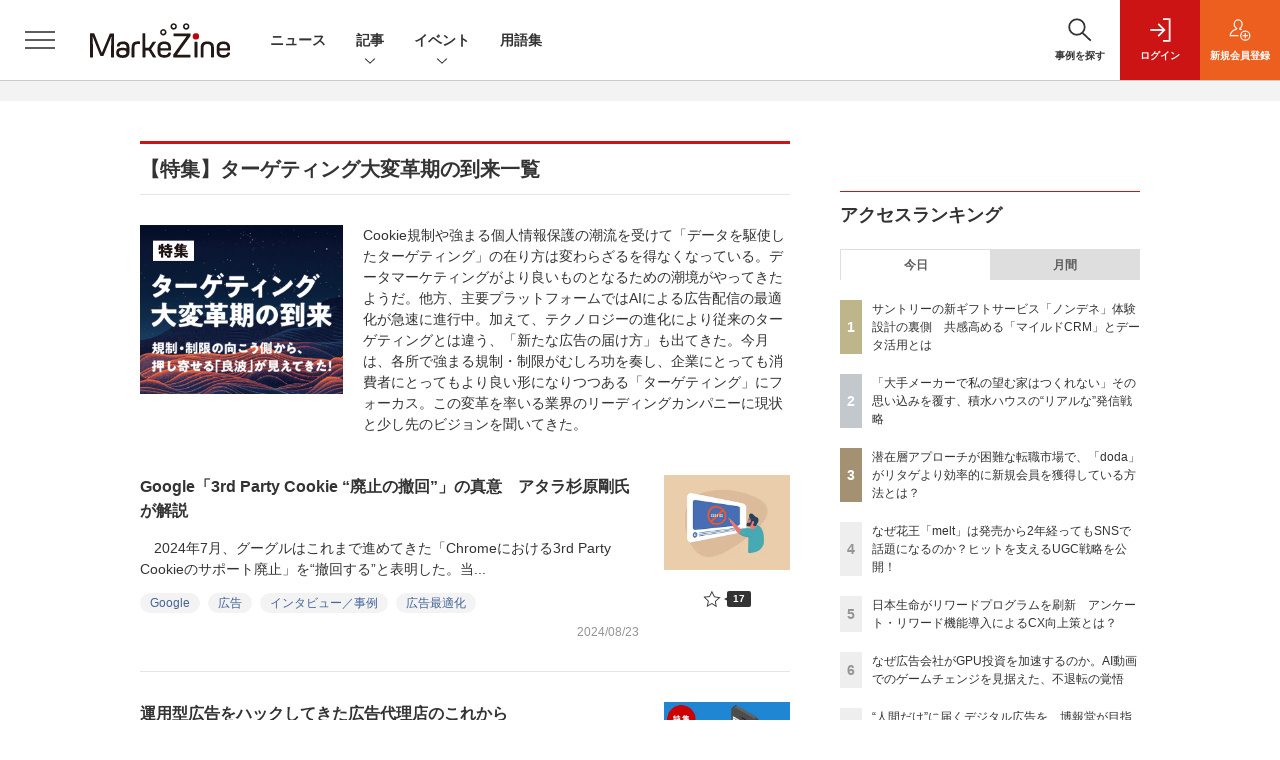

--- FILE ---
content_type: text/html; charset=utf-8
request_url: https://www.google.com/recaptcha/api2/aframe
body_size: 184
content:
<!DOCTYPE HTML><html><head><meta http-equiv="content-type" content="text/html; charset=UTF-8"></head><body><script nonce="OiFzV9FS-y9b_ZkZbsiUkA">/** Anti-fraud and anti-abuse applications only. See google.com/recaptcha */ try{var clients={'sodar':'https://pagead2.googlesyndication.com/pagead/sodar?'};window.addEventListener("message",function(a){try{if(a.source===window.parent){var b=JSON.parse(a.data);var c=clients[b['id']];if(c){var d=document.createElement('img');d.src=c+b['params']+'&rc='+(localStorage.getItem("rc::a")?sessionStorage.getItem("rc::b"):"");window.document.body.appendChild(d);sessionStorage.setItem("rc::e",parseInt(sessionStorage.getItem("rc::e")||0)+1);localStorage.setItem("rc::h",'1768798030163');}}}catch(b){}});window.parent.postMessage("_grecaptcha_ready", "*");}catch(b){}</script></body></html>

--- FILE ---
content_type: text/javascript;charset=utf-8
request_url: https://p1cluster.cxense.com/p1.js
body_size: 101
content:
cX.library.onP1('31ceittj6axeu2amzthdq9okv7');


--- FILE ---
content_type: text/javascript;charset=utf-8
request_url: https://id.cxense.com/public/user/id?json=%7B%22identities%22%3A%5B%7B%22type%22%3A%22ckp%22%2C%22id%22%3A%22mkkooam045z98r9i%22%7D%2C%7B%22type%22%3A%22lst%22%2C%22id%22%3A%2231ceittj6axeu2amzthdq9okv7%22%7D%2C%7B%22type%22%3A%22cst%22%2C%22id%22%3A%2231ceittj6axeu2amzthdq9okv7%22%7D%5D%7D&callback=cXJsonpCB8
body_size: 206
content:
/**/
cXJsonpCB8({"httpStatus":200,"response":{"userId":"cx:fshxt45d4hhq2sebuk2f5vyar:1xp84zdm09295","newUser":false}})

--- FILE ---
content_type: text/javascript;charset=utf-8
request_url: https://api.cxense.com/public/widget/data?json=%7B%22context%22%3A%7B%22referrer%22%3A%22%22%2C%22categories%22%3A%7B%22testgroup%22%3A%2211%22%7D%2C%22parameters%22%3A%5B%7B%22key%22%3A%22userState%22%2C%22value%22%3A%22anon%22%7D%2C%7B%22key%22%3A%22testGroup%22%2C%22value%22%3A%2211%22%7D%2C%7B%22key%22%3A%22loadDelay%22%2C%22value%22%3A%223.7%22%7D%2C%7B%22key%22%3A%22testgroup%22%2C%22value%22%3A%2211%22%7D%5D%2C%22autoRefresh%22%3Afalse%2C%22url%22%3A%22https%3A%2F%2Fmarkezine.jp%2Farticle%2Fcorner%2F1074%22%2C%22browserTimezone%22%3A%220%22%7D%2C%22widgetId%22%3A%226b27504a68afffa167fb2cccc8cebedf6ea5cf37%22%2C%22user%22%3A%7B%22ids%22%3A%7B%22usi%22%3A%22mkkooam045z98r9i%22%7D%7D%2C%22prnd%22%3A%22mkkooam0kepskn13%22%7D&media=javascript&sid=1141836886119288443&widgetId=6b27504a68afffa167fb2cccc8cebedf6ea5cf37&resizeToContentSize=true&useSecureUrls=true&usi=mkkooam045z98r9i&rnd=1199046349&prnd=mkkooam0kepskn13&tzo=0&callback=cXJsonpCB2
body_size: 8085
content:
/**/
cXJsonpCB2({"httpStatus":200,"response":{"items":[{"dominantimagedimensions":"1200x630","recs-image":"http://markezine.jp/static/images/article/50292/50292_arena.png","description":"「Z世代向けの広告を作ったのに響かない」。そんな悩みを抱えるマーケターは少なくないでしょう。サイバーエージェント次世代生活研究所では、Z世代の学生研究員約30名が注目した広告を毎月収集し、インサイト分析を行っています。2025年の事例を総ざらいした結果、見えてきたのは「中途半端ではダメ」という明確な傾向でした。本記事では、Z世代のトレンド・気持ち・憧れに「思いっきり合わせた」広告事例から読み解いた13のインサイトを解説します。","collection":"Collection 1","dominantthumbnaildimensions":"300x158","sho-publish-d":"20260119","title":"2025年、Z世代に刺さった広告は「極端な2択」トレンド・気持ち・憧れを射抜く13インサイト【前編】","url":"https://markezine.jp/article/detail/50292","dominantimage":"https://markezine.jp/static/images/article/50292/50292_fb.png","recs-rawtitle":"2025年、Z世代に刺さった広告は「極端な2択」トレンド・気持ち・憧れを射抜く13インサイト【前編】 (1/4)：MarkeZine（マーケジン）","dominantthumbnail":"https://content-thumbnail.cxpublic.com/content/dominantthumbnail/d440025bc2ae6f525a1ed36d534698f590b86c3e.jpg?696d7746","campaign":"1","testId":"38","id":"d440025bc2ae6f525a1ed36d534698f590b86c3e","placement":"1000","click_url":"https://api.cxense.com/public/widget/click/[base64]"},{"dominantimagedimensions":"1200x630","recs-image":"http://markezine.jp/static/images/article/50261/50261_arena.png","description":"AIが世界を席巻して約3年。北米ではAI投資の増大により、大規模な人員削減が行われるなか、改めて問われているのが「人間はAIに使われるのか、それとも使いこなすのか」という点だ。そんな時代において、「Human-Centered AI」を掲げ、AIを単なる「効率化の道具」ではなく「共創パートナー」と位置づけ、その活用を推進しているのが博報堂DYグループだ。そんな同社が考えるAIとの共創の未来について、博報堂DYホールディングス 代表取締役社長の西山泰央氏が語った。","collection":"Collection 1","dominantthumbnaildimensions":"300x158","sho-publish-d":"20260119","title":"人の創造性を、拡張する。博報堂DYグループ「AI-POWERED CREATIVITY」の真価","url":"https://markezine.jp/article/detail/50261","dominantimage":"https://markezine.jp/static/images/article/50261/50261_fb.png","recs-rawtitle":"人の創造性を、拡張する。博報堂ＤＹグループ「AI-POWERED CREATIVITY」の真価 (1/3)：MarkeZine（マーケジン）","dominantthumbnail":"https://content-thumbnail.cxpublic.com/content/dominantthumbnail/d3b41ad86ef4e08dce8ade57bbbc8adeca1110e3.jpg?696d8248","campaign":"1","testId":"38","id":"d3b41ad86ef4e08dce8ade57bbbc8adeca1110e3","placement":"1000","click_url":"https://api.cxense.com/public/widget/click/[base64]"},{"dominantimagedimensions":"1200x630","recs-image":"http://markezine.jp/static/images/article/50283/50283_0_v2.png","description":"動画や音楽など、老若男女が日々利用するコンテンツプラットフォーム。生活者の趣味嗜好が多様化する中、一人ひとりのニーズに沿ったより良い体験を届けるべく進化を続けている。また、マーケティング観点でも、コンテンツ体験に溶け込みながら印象的にメッセージを届けられる場として注目される。本記事では、国内の主要コンテンツプラットフォームであるABEMA・Netflix・Spotifyより、2026年の展望となる年始コメントをもらった。2026年、各プラットフォームはどのように進化し、生活者や企業のマーケティング活動にどのような変革をもたらすのか。各社が掲げる最新の戦略と、具体的なアップデートの方向性を紹介する。","collection":"Collection 1","dominantthumbnaildimensions":"300x158","sho-publish-d":"20260119","title":"ABEMA・Netflix・Spotify──2026年、広告体験はどう変わる?各社が語る展望","url":"https://markezine.jp/article/detail/50283","dominantimage":"https://markezine.jp/static/images/article/50283/50283_fb_v2.png","recs-rawtitle":"ABEMA・Netflix・Spotify──2026年、広告体験はどう変わる？各社が語る展望 (1/3)：MarkeZine（マーケジン）","dominantthumbnail":"https://content-thumbnail.cxpublic.com/content/dominantthumbnail/5658df1413d28a10fc45248f5474f191e2afef0a.jpg?696d6d29","campaign":"1","testId":"38","id":"5658df1413d28a10fc45248f5474f191e2afef0a","placement":"1000","click_url":"https://api.cxense.com/public/widget/click/[base64]"},{"dominantimagedimensions":"1200x630","recs-image":"http://markezine.jp/static/images/article/50214/50214_arena.png","description":"2024年、花王ヘアケア事業変革の第一弾として発売された新ブランド「melt(メルト)」 は、発売後も継続的にSNSで話題化し、売上を伸ばしている。その裏にあるのは、PGC(Professional Generated Content)とUGC(User Generated Content)を両軸で最適化するコミュニケーション施策だ。本稿では、花王「melt」担当の篠原氏と、花王ヘアケア事業のUGC領域をブランド横断で一手に担うウィングリットの川上氏にインタビュー。meltのUGC戦略に焦点を当て、継続的な話題化を実現する具体的な施策や効果について深掘りする。","collection":"Collection 1","dominantthumbnaildimensions":"300x158","sho-publish-d":"20260114","title":"なぜ花王「melt」は発売から2年経ってもSNSで話題になるのか?ヒットを支えるUGC戦略を公開!","url":"https://markezine.jp/article/detail/50214","dominantimage":"https://markezine.jp/static/images/article/50214/50214_fb.png","recs-rawtitle":"なぜ花王「melt」は発売から2年経ってもSNSで話題になるのか？ヒットを支えるUGC戦略を公開！ (1/3)：MarkeZine（マーケジン）","dominantthumbnail":"https://content-thumbnail.cxpublic.com/content/dominantthumbnail/fe8a37322b2d17f7d6512f6fc54376b653730468.jpg?6967086d","campaign":"1","testId":"38","id":"fe8a37322b2d17f7d6512f6fc54376b653730468","placement":"1000","click_url":"https://api.cxense.com/public/widget/click/[base64]"},{"dominantimagedimensions":"1200x630","recs-image":"http://markezine.jp/static/images/article/50060/50060_arena.jpg","description":"多くのマーケターが抱える「リターゲティング広告の頭打ち」と「潜在層の新規顧客の獲得」という課題。そのような中、パーソルキャリアが手掛ける転職サービス「doda」はCriteoの「コマース・オーディエンス」をはじめとしたソリューションを活用し、従来のリターゲティングに匹敵する効果を新規会員獲得で実現したという。いかにして新規会員獲得を大きく伸ばしているのか、その成功事例に迫る。","collection":"Collection 1","dominantthumbnaildimensions":"300x158","sho-publish-d":"20260115","title":"潜在層アプローチが困難な転職市場で、「doda」がリタゲより効率的に新規会員を獲得している方法とは?","url":"https://markezine.jp/article/detail/50060","dominantimage":"https://markezine.jp/static/images/article/50060/50060_fb.jpg","recs-rawtitle":"潜在層アプローチが困難な転職市場で、「doda」がリタゲより効率的に新規会員を獲得している方法とは？ (1/3)：MarkeZine（マーケジン）","dominantthumbnail":"https://content-thumbnail.cxpublic.com/content/dominantthumbnail/19060f6b4562b38d62f20a5bed19a35d3236574b.jpg?69685140","campaign":"1","testId":"38","id":"19060f6b4562b38d62f20a5bed19a35d3236574b","placement":"1000","click_url":"https://api.cxense.com/public/widget/click/[base64]"},{"dominantimagedimensions":"1200x630","recs-image":"http://markezine.jp/static/images/article/50254/50254_arena_v2.png","description":"2025年夏に登場したMetaの「最適化スコア」。アカウントのパフォーマンス状況をAIがスコア化し、具体的な改善提案も行う同機能を、すでに使いこなせているだろうか?「AIは自社の細かなビジネス事情までは汲み取れない」と食わず嫌いのまま放置してしまうのは、大きな機会損失になりかねない。Meta Agency First Awards 2025にてPlanner of the Yearを受賞し、売上拡大を続けるSide Kicksは、本機能を徹底活用して運用の「守り」を自動化。創出したリソースを、クリエイティブの強化やインクリメンタルアトリビューション(純増効果の検証)など「攻めの検証」へ投資し、成果を最大化させている。なぜ今、スコア活用が重要なのか。Meta日本法人FacebookJapan伊東氏とSide Kicks上原氏が、実績数値を交えてAI時代の新たな運用戦略を紐解く。","collection":"Collection 1","dominantthumbnaildimensions":"300x158","sho-publish-d":"20260119","title":"「最適化スコア」の食わず嫌いは損失。Meta広告の“AI最適解”と「攻め」の運用論","url":"https://markezine.jp/article/detail/50254","dominantimage":"https://markezine.jp/static/images/article/50254/50254_fb_v2.png","recs-rawtitle":"「最適化スコア」の食わず嫌いは損失。Meta広告の“AI最適解”と「攻め」の運用論 (1/3)：MarkeZine（マーケジン）","dominantthumbnail":"https://content-thumbnail.cxpublic.com/content/dominantthumbnail/beb2fa36e4e420a0b31f94eb21405ea6f38a3449.jpg?696d937d","campaign":"1","testId":"38","id":"beb2fa36e4e420a0b31f94eb21405ea6f38a3449","placement":"1000","click_url":"https://api.cxense.com/public/widget/click/[base64]"}],"template":"            <div class=\"c-stacknav_details\">\n              <ul class=\"l-megamenu_medialist row row-cols-sm-2 g-3\">\n<!--%\nvar dummy = \"\";\nvar items = data.response.items.slice(0, 3);\nfor (var i = 0; i < items.length; i++) {\n    var item = items[i];\n    var title = item['recs-rawtitle'].replace(\"：MarkeZine（マーケジン）\",\"\");\n    title = title.replace(/\\([0-9]+\\/[0-9]+\\)$/i,\"\");        \n    var publish_date = item['sho-publish-d'];\n    var recs_image = item['recs-image'].replace(/^http:\\/\\//i, 'https://');\n    recs_image = recs_image.replace(/^https:\\/\\/markezine.jp/, 'https://mz-cdn.shoeisha.jp');\n%-->                    \n                <li>\n                  <div class=\"l-megamenu_media\">\n                    <figure class=\"l-megamenu_media_img\"><img tmp:src=\"{{recs_image}}\" alt=\"\" width=\"200\" height=\"150\"></figure>\n                    <div class=\"l-megamenu_media_content\">\n                      <p class=\"l-megamenu_media_heading\"><a tmp:id=\"{{cX.clickTracker(item.click_url)}}\" tmp:href=\"{{item.url}}\" tmp:target=\"_top\">{{title}}</a></p>\n                    </div>\n                  </div>\n                </li>\n<!--%\n}\n%-->                   \n              </ul>\n            </div>\n","style":"","prnd":"mkkooam0kepskn13"}})

--- FILE ---
content_type: text/javascript;charset=utf-8
request_url: https://api.cxense.com/public/widget/data?json=%7B%22context%22%3A%7B%22referrer%22%3A%22%22%2C%22categories%22%3A%7B%22testgroup%22%3A%2211%22%7D%2C%22parameters%22%3A%5B%7B%22key%22%3A%22userState%22%2C%22value%22%3A%22anon%22%7D%2C%7B%22key%22%3A%22testGroup%22%2C%22value%22%3A%2211%22%7D%2C%7B%22key%22%3A%22loadDelay%22%2C%22value%22%3A%223.7%22%7D%2C%7B%22key%22%3A%22testgroup%22%2C%22value%22%3A%2211%22%7D%5D%2C%22autoRefresh%22%3Afalse%2C%22url%22%3A%22https%3A%2F%2Fmarkezine.jp%2Farticle%2Fcorner%2F1074%22%2C%22browserTimezone%22%3A%220%22%7D%2C%22widgetId%22%3A%2290c97616db054514150bb5144cb8f9254a9f5715%22%2C%22user%22%3A%7B%22ids%22%3A%7B%22usi%22%3A%22mkkooam045z98r9i%22%7D%7D%2C%22prnd%22%3A%22mkkooam0kepskn13%22%7D&media=javascript&sid=1141836886119288443&widgetId=90c97616db054514150bb5144cb8f9254a9f5715&resizeToContentSize=true&useSecureUrls=true&usi=mkkooam045z98r9i&rnd=397504833&prnd=mkkooam0kepskn13&tzo=0&callback=cXJsonpCB12
body_size: 167
content:
/**/
cXJsonpCB12({"httpStatus":400,"response":{"error":"Invalid request: Widget not found or disabled."}})

--- FILE ---
content_type: text/javascript;charset=utf-8
request_url: https://api.cxense.com/public/widget/data?json=%7B%22context%22%3A%7B%22referrer%22%3A%22%22%2C%22categories%22%3A%7B%22testgroup%22%3A%2211%22%7D%2C%22parameters%22%3A%5B%7B%22key%22%3A%22userState%22%2C%22value%22%3A%22anon%22%7D%2C%7B%22key%22%3A%22testGroup%22%2C%22value%22%3A%2211%22%7D%2C%7B%22key%22%3A%22loadDelay%22%2C%22value%22%3A%223.7%22%7D%2C%7B%22key%22%3A%22testgroup%22%2C%22value%22%3A%2211%22%7D%5D%2C%22autoRefresh%22%3Afalse%2C%22url%22%3A%22https%3A%2F%2Fmarkezine.jp%2Farticle%2Fcorner%2F1074%22%2C%22browserTimezone%22%3A%220%22%7D%2C%22widgetId%22%3A%22d3160c1b48e301d14042bdcccba05e313fee4002%22%2C%22user%22%3A%7B%22ids%22%3A%7B%22usi%22%3A%22mkkooam045z98r9i%22%7D%7D%2C%22prnd%22%3A%22mkkooam0kepskn13%22%7D&media=javascript&sid=1141836886119288443&widgetId=d3160c1b48e301d14042bdcccba05e313fee4002&resizeToContentSize=true&useSecureUrls=true&usi=mkkooam045z98r9i&rnd=1914093748&prnd=mkkooam0kepskn13&tzo=0&callback=cXJsonpCB3
body_size: 12482
content:
/**/
cXJsonpCB3({"httpStatus":200,"response":{"items":[{"dominantimagedimensions":"1200x630","recs-image":"http://markezine.jp/static/images/article/50261/50261_arena.png","description":"AIが世界を席巻して約3年。北米ではAI投資の増大により、大規模な人員削減が行われるなか、改めて問われているのが「人間はAIに使われるのか、それとも使いこなすのか」という点だ。そんな時代において、「Human-Centered AI」を掲げ、AIを単なる「効率化の道具」ではなく「共創パートナー」と位置づけ、その活用を推進しているのが博報堂DYグループだ。そんな同社が考えるAIとの共創の未来について、博報堂DYホールディングス 代表取締役社長の西山泰央氏が語った。","collection":"Collection 1","dominantthumbnaildimensions":"300x158","sho-publish-d":"20260119","title":"人の創造性を、拡張する。博報堂DYグループ「AI-POWERED CREATIVITY」の真価","url":"https://markezine.jp/article/detail/50261","dominantimage":"https://markezine.jp/static/images/article/50261/50261_fb.png","recs-rawtitle":"人の創造性を、拡張する。博報堂ＤＹグループ「AI-POWERED CREATIVITY」の真価 (1/3)：MarkeZine（マーケジン）","dominantthumbnail":"https://content-thumbnail.cxpublic.com/content/dominantthumbnail/d3b41ad86ef4e08dce8ade57bbbc8adeca1110e3.jpg?696d8248","campaign":"1","testId":"37","id":"d3b41ad86ef4e08dce8ade57bbbc8adeca1110e3","placement":"6","click_url":"https://api.cxense.com/public/widget/click/[base64]"},{"dominantimagedimensions":"1200x630","recs-image":"http://markezine.jp/static/images/article/50214/50214_arena.png","description":"2024年、花王ヘアケア事業変革の第一弾として発売された新ブランド「melt(メルト)」 は、発売後も継続的にSNSで話題化し、売上を伸ばしている。その裏にあるのは、PGC(Professional Generated Content)とUGC(User Generated Content)を両軸で最適化するコミュニケーション施策だ。本稿では、花王「melt」担当の篠原氏と、花王ヘアケア事業のUGC領域をブランド横断で一手に担うウィングリットの川上氏にインタビュー。meltのUGC戦略に焦点を当て、継続的な話題化を実現する具体的な施策や効果について深掘りする。","collection":"Collection 1","dominantthumbnaildimensions":"300x158","sho-publish-d":"20260114","title":"なぜ花王「melt」は発売から2年経ってもSNSで話題になるのか?ヒットを支えるUGC戦略を公開!","url":"https://markezine.jp/article/detail/50214","dominantimage":"https://markezine.jp/static/images/article/50214/50214_fb.png","recs-rawtitle":"なぜ花王「melt」は発売から2年経ってもSNSで話題になるのか？ヒットを支えるUGC戦略を公開！ (1/3)：MarkeZine（マーケジン）","dominantthumbnail":"https://content-thumbnail.cxpublic.com/content/dominantthumbnail/fe8a37322b2d17f7d6512f6fc54376b653730468.jpg?6967086d","campaign":"1","testId":"37","id":"fe8a37322b2d17f7d6512f6fc54376b653730468","placement":"6","click_url":"https://api.cxense.com/public/widget/click/[base64]"},{"dominantimagedimensions":"1200x630","recs-image":"http://markezine.jp/static/images/article/50060/50060_arena.jpg","description":"多くのマーケターが抱える「リターゲティング広告の頭打ち」と「潜在層の新規顧客の獲得」という課題。そのような中、パーソルキャリアが手掛ける転職サービス「doda」はCriteoの「コマース・オーディエンス」をはじめとしたソリューションを活用し、従来のリターゲティングに匹敵する効果を新規会員獲得で実現したという。いかにして新規会員獲得を大きく伸ばしているのか、その成功事例に迫る。","collection":"Collection 1","dominantthumbnaildimensions":"300x158","sho-publish-d":"20260115","title":"潜在層アプローチが困難な転職市場で、「doda」がリタゲより効率的に新規会員を獲得している方法とは?","url":"https://markezine.jp/article/detail/50060","dominantimage":"https://markezine.jp/static/images/article/50060/50060_fb.jpg","recs-rawtitle":"潜在層アプローチが困難な転職市場で、「doda」がリタゲより効率的に新規会員を獲得している方法とは？ (1/3)：MarkeZine（マーケジン）","dominantthumbnail":"https://content-thumbnail.cxpublic.com/content/dominantthumbnail/19060f6b4562b38d62f20a5bed19a35d3236574b.jpg?69685140","campaign":"1","testId":"37","id":"19060f6b4562b38d62f20a5bed19a35d3236574b","placement":"6","click_url":"https://api.cxense.com/public/widget/click/[base64]"},{"dominantimagedimensions":"1200x630","recs-image":"http://markezine.jp/static/images/article/50200/50200_arena.jpg","description":"AIによる広告システムの自動化が進む今、広告運用における成功の鍵は「クリエイティブの多様性」にあるとMetaは提唱している。しかし、制作リソースやコストが壁となり、PDCAを回しきれない広告主が多いのが現実だ。この課題に対して、2025年11月設立のサイバーグリップは「制作費ゼロ・リスクゼロ」の成果報酬型サービスを提供することで解決するという。既にコンバージョン数128%改善など、成果を出している革新的な仕組みについて、サイバーグリップの松橋氏とMetaの山中氏にうかがった。","collection":"Collection 1","dominantthumbnaildimensions":"300x158","sho-publish-d":"20260109","title":"Meta提唱「クリエイティブは新たなターゲティング手法」制作費ゼロ・成果報酬で実現する多様化の仕組み","url":"https://markezine.jp/article/detail/50200","dominantimage":"https://markezine.jp/static/images/article/50200/50200_fb_3.jpg","recs-rawtitle":"Meta提唱「クリエイティブは新たなターゲティング手法」制作費ゼロ・成果報酬で実現する多様化の仕組み (1/3)：MarkeZine（マーケジン）","dominantthumbnail":"https://content-thumbnail.cxpublic.com/content/dominantthumbnail/f85ba9109df8f086252e205d31b5e601529a25e7.jpg?69607ddb","campaign":"1","testId":"37","id":"f85ba9109df8f086252e205d31b5e601529a25e7","placement":"6","click_url":"https://api.cxense.com/public/widget/click/[base64]"},{"dominantimagedimensions":"1200x630","recs-image":"http://markezine.jp/static/images/article/50172/50172_arena.jpg","description":"デジタルマーケティングで目標の成果が出ないとき、その施策は単発で終わらせるしかないのだろうか。PR発想のデジタルマーケティングでブランドの成長を支援するマテリアルデジタル 取締役の川端康介氏が、2025年11月に開催された「MarkeZine Day 2025 Retail」に登壇。単発的な施策を積み重ねる“焼畑式マーケティング”から脱却し、持続的な成果につなげるミドルファネル戦略について語った。態度変容を実現する中長期的なマーケティングを設計する方法とその効果に迫る。","collection":"Collection 1","dominantthumbnaildimensions":"300x158","sho-publish-d":"20260113","title":"ミドルファネルへの注力で投資対効果を最大化!ナレッジが蓄積されない単発施策の繰り返しから脱却せよ","url":"https://markezine.jp/article/detail/50172","dominantimage":"https://markezine.jp/static/images/article/50172/50172_FB.jpg","recs-rawtitle":"ミドルファネルへの注力で投資対効果を最大化！ナレッジが蓄積されない単発施策の繰り返しから脱却せよ (1/3)：MarkeZine（マーケジン）","dominantthumbnail":"https://content-thumbnail.cxpublic.com/content/dominantthumbnail/b8cc8d64e585047902459d64d79b79abfb0480a5.jpg?6965996b","campaign":"1","testId":"37","id":"b8cc8d64e585047902459d64d79b79abfb0480a5","placement":"6","click_url":"https://api.cxense.com/public/widget/click/[base64]"},{"dominantimagedimensions":"1200x630","recs-image":"http://markezine.jp/static/images/article/49900/49900_arena.jpg","description":"2017年に「イオンお買物アプリ」をリリースしたイオンリテール。機能のアップデートやパーソナライゼーションの強化によって、1,400万人を超えるアプリ会員の買い物体験を向上し、顧客のロイヤルティを高めている。大規模な1to1コミュニケーションを支えているのは、カスタマーエンゲージメントプラットフォームの「Braze」だ。本稿ではイオンリテールのCRMをリードする田中香織氏と、同氏に伴走するBrazeの紺野氏を取材。AIとデータを活用した最新の事例についてうかがった。","collection":"Collection 1","dominantthumbnaildimensions":"300x158","sho-publish-d":"20251222","title":"イオンリテールはいかにして1,400万人のアプリ会員と1to1コミュニケーションを実現しているのか?","url":"https://markezine.jp/article/detail/49900","dominantimage":"https://markezine.jp/static/images/article/49900/49900_ogp.jpg","recs-rawtitle":"イオンリテールはいかにして1,400万人のアプリ会員と1to1コミュニケーションを実現しているのか？ (1/3)：MarkeZine（マーケジン）","dominantthumbnail":"https://content-thumbnail.cxpublic.com/content/dominantthumbnail/293dc41616fb2bd264c8206ddbbd86a7ece09424.jpg?6948a063","campaign":"1","testId":"37","id":"293dc41616fb2bd264c8206ddbbd86a7ece09424","placement":"6","click_url":"https://api.cxense.com/public/widget/click/[base64]"},{"dominantimagedimensions":"1200x630","recs-image":"http://markezine.jp/static/images/article/50286/id285_arena2.jpg","description":"2025年、動画広告は「撮影」から「生成」へシフトした――。Hakuhodo DY ONEは今、AIによるデジタル広告動画クリエイティブ制作の領域で、前例のない規模の投資を行っている。その中心にあるのは、意外にもGPUへの投資と、制作プロセスの「ノード化」だ。なぜ広告会社がハードウェアに投資するのか? マーケティング支援サービス「ONE-AIGENT(ワン・エージェント)」を軸にAI活用の最前線を追う本連載、今回はHakuhodo DY ONEがとらえる生成AIがけん引する動画クリエイティブの最前線と、その裏側にある同社のカメラのないスタジオ構想について、同社常務執行役員 柴山大氏に聞いた。","collection":"Collection 1","dominantthumbnaildimensions":"300x158","sho-publish-d":"20260115","title":"なぜ広告会社がGPU投資を加速するのか。AI動画でのゲームチェンジを見据えた、不退転の覚悟","url":"https://markezine.jp/article/detail/50286","dominantimage":"https://markezine.jp/static/images/article/50286/id285_ogp2.jpg","recs-rawtitle":"なぜ広告会社がGPU投資を加速するのか。AI動画でのゲームチェンジを見据えた、不退転の覚悟 (1/3)：MarkeZine（マーケジン）","dominantthumbnail":"https://content-thumbnail.cxpublic.com/content/dominantthumbnail/1be5f1e7b0753e6165de06aea37f5908b86c8fb9.jpg?69684a68","campaign":"1","testId":"37","id":"1be5f1e7b0753e6165de06aea37f5908b86c8fb9","placement":"6","click_url":"https://api.cxense.com/public/widget/click/[base64]"},{"dominantimagedimensions":"1200x630","recs-image":"http://markezine.jp/static/images/article/50254/50254_arena_v2.png","description":"2025年夏に登場したMetaの「最適化スコア」。アカウントのパフォーマンス状況をAIがスコア化し、具体的な改善提案も行う同機能を、すでに使いこなせているだろうか?「AIは自社の細かなビジネス事情までは汲み取れない」と食わず嫌いのまま放置してしまうのは、大きな機会損失になりかねない。Meta Agency First Awards 2025にてPlanner of the Yearを受賞し、売上拡大を続けるSide Kicksは、本機能を徹底活用して運用の「守り」を自動化。創出したリソースを、クリエイティブの強化やインクリメンタルアトリビューション(純増効果の検証)など「攻めの検証」へ投資し、成果を最大化させている。なぜ今、スコア活用が重要なのか。Meta日本法人FacebookJapan伊東氏とSide Kicks上原氏が、実績数値を交えてAI時代の新たな運用戦略を紐解く。","collection":"Collection 1","dominantthumbnaildimensions":"300x158","sho-publish-d":"20260119","title":"「最適化スコア」の食わず嫌いは損失。Meta広告の“AI最適解”と「攻め」の運用論","url":"https://markezine.jp/article/detail/50254","dominantimage":"https://markezine.jp/static/images/article/50254/50254_fb_v2.png","recs-rawtitle":"「最適化スコア」の食わず嫌いは損失。Meta広告の“AI最適解”と「攻め」の運用論 (1/3)：MarkeZine（マーケジン）","dominantthumbnail":"https://content-thumbnail.cxpublic.com/content/dominantthumbnail/beb2fa36e4e420a0b31f94eb21405ea6f38a3449.jpg?696d937d","campaign":"1","testId":"37","id":"beb2fa36e4e420a0b31f94eb21405ea6f38a3449","placement":"6","click_url":"https://api.cxense.com/public/widget/click/[base64]"},{"dominantimagedimensions":"1200x630","recs-image":"http://markezine.jp/static/images/article/50171/50171_arena.jpg","description":"ECサイトやアプリの中だけでなく、リアル空間を含めてユーザーに“行動”してもらうことで、販売促進やブランド浸透を目指す企業は多いだろう。その課題解決に役立つのが、LINEヤフーが提供する、LINEのプラットフォームを活用したサービスだ。2025年11月11日開催の「MarkeZine Day 2025 Retail」では、LINEヤフーの江田達哉氏が登壇。同社が注力する「LINEミニアプリ」とAI活用の施策を中心に、顧客体験の向上につながるマーケティングの最新動向と成功事例について解説した。","collection":"Collection 1","dominantthumbnaildimensions":"300x158","sho-publish-d":"20260116","title":"AIで効率化・差別化へ 「行動を促す」マーケティングを実現するLINEミニアプリ最新動向","url":"https://markezine.jp/article/detail/50171","dominantimage":"https://markezine.jp/static/images/article/50171/50171_FB.jpg","recs-rawtitle":"AIで効率化・差別化へ　「行動を促す」マーケティングを実現するLINEミニアプリ最新動向 (1/3)：MarkeZine（マーケジン）","dominantthumbnail":"https://content-thumbnail.cxpublic.com/content/dominantthumbnail/bd3c8fa6226b8cc6fbd8810af06a93d6268fbf4b.jpg?69699cef","campaign":"1","testId":"37","id":"bd3c8fa6226b8cc6fbd8810af06a93d6268fbf4b","placement":"6","click_url":"https://api.cxense.com/public/widget/click/[base64]"},{"dominantimagedimensions":"1200x630","recs-image":"http://markezine.jp/static/images/article/50019/50019_arena.jpg","description":"企業のDX推進において、会員基盤から得られるデータをどう活用し、顧客とのエンゲージメントを高めるかは重要な課題だ。対面でのコミュニケーションが中心だった保険業界にも、等しくその波は押し寄せている。日本生命保険相互会社は2025年4月、従来の契約者向けサービスを大きく刷新し、即時性の高いデジタルギフトを用いたリワードプログラムを導入した。その背景には、デジタル化による継続的な接点の創出と、データ活用による顧客理解の深化への期待が込められている。今回の開発で活用されたソリューション「giftee Reward Suite(ギフティ リワード スイート)」を提供する株式会社ギフティも交え、リワードプログラムを成功に導くための設計思想とDX戦略を聞いた。","collection":"Collection 1","dominantthumbnaildimensions":"300x158","sho-publish-d":"20260114","title":"日本生命がリワードプログラムを刷新 アンケート・リワード機能導入によるCX向上策とは?","url":"https://markezine.jp/article/detail/50019","dominantimage":"https://markezine.jp/static/images/article/50019/50019_fb.jpg","recs-rawtitle":"日本生命がリワードプログラムを刷新　アンケート・リワード機能導入によるCX向上策とは？ (1/3)：MarkeZine（マーケジン）","dominantthumbnail":"https://content-thumbnail.cxpublic.com/content/dominantthumbnail/4412ba2f881e84834bd6c2c1101d0599094cc40f.jpg?6966eaca","campaign":"1","testId":"37","id":"4412ba2f881e84834bd6c2c1101d0599094cc40f","placement":"6","click_url":"https://api.cxense.com/public/widget/click/[base64]"}],"template":"              <section class=\"c-primarysection\">\n                <div class=\"c-primarysection_header\">\n                  <h2 class=\"c-primarysection_heading\">Spotlight</h2>\n                  <p class=\"c-secondarysection_heading_small\">AD</p>\n                </div>\n<div class=\"c-primarysection_body\">\n                  <div class=\"c-pickupindex\">\n                    <ul class=\"c-pickupindex_list\">\n<!--%\nvar dummy = \"\";\nvar items = data.response.items.slice(0, 3);\nfor (var i = 0; i < items.length; i++) {\n    var item = items[i];\n    var title = item['recs-rawtitle'].replace(\"：MarkeZine（マーケジン）\",\"\");\n    title = title.replace(\"：ProductZine（プロダクトジン）\",\"\");\n    title = title.replace(/\\([0-9]+\\/[0-9]+\\)$/i,\"\");        \n    var publish_date = item['sho-publish-d'];\n    var recs_image = item['recs-image'].replace(/^http:\\/\\//i, 'https://');\n    recs_image = recs_image.replace(/^https:\\/\\/markezine.jp/, 'https://mz-cdn.shoeisha.jp');\n%-->                    \n\n                      <li class=\"c-pickupindex_listitem\">\n                        <div class=\"c-pickupindex_item\">\n                          <div class=\"c-pickupindex_item_img\"><img tmp:src=\"{{recs_image}}\" alt=\"\" width=\"200\" height=\"150\"></div>\n                          <div class=\"c-pickupindex_item_content\">\n                            <p class=\"c-pickupindex_item_heading\"><a tmp:id=\"{{cX.clickTracker(item.click_url)}}\" tmp:href=\"{{item.url}}\" tmp:target=\"_top\">{{title}}</a></p>\n                          </div>\n                        </div>\n                      </li>\n<!--%\n}\n%-->                      \n\n                    </ul>\n                  </div>\n                </div>\n\n</section>","style":"","prnd":"mkkooam0kepskn13"}})

--- FILE ---
content_type: text/javascript;charset=utf-8
request_url: https://api.cxense.com/public/widget/data?json=%7B%22context%22%3A%7B%22referrer%22%3A%22%22%2C%22categories%22%3A%7B%22testgroup%22%3A%2211%22%7D%2C%22parameters%22%3A%5B%7B%22key%22%3A%22userState%22%2C%22value%22%3A%22anon%22%7D%2C%7B%22key%22%3A%22testGroup%22%2C%22value%22%3A%2211%22%7D%2C%7B%22key%22%3A%22loadDelay%22%2C%22value%22%3A%223.7%22%7D%2C%7B%22key%22%3A%22testgroup%22%2C%22value%22%3A%2211%22%7D%5D%2C%22autoRefresh%22%3Afalse%2C%22url%22%3A%22https%3A%2F%2Fmarkezine.jp%2Farticle%2Fcorner%2F1074%22%2C%22browserTimezone%22%3A%220%22%7D%2C%22widgetId%22%3A%22b6cba9b65e1785f4a467aed0f462edd6202bea8b%22%2C%22user%22%3A%7B%22ids%22%3A%7B%22usi%22%3A%22mkkooam045z98r9i%22%7D%7D%2C%22prnd%22%3A%22mkkooam0kepskn13%22%7D&media=javascript&sid=1141836886119288443&widgetId=b6cba9b65e1785f4a467aed0f462edd6202bea8b&resizeToContentSize=true&useSecureUrls=true&usi=mkkooam045z98r9i&rnd=332200088&prnd=mkkooam0kepskn13&tzo=0&callback=cXJsonpCB4
body_size: 10012
content:
/**/
cXJsonpCB4({"httpStatus":200,"response":{"items":[{"dominantimagedimensions":"1200x630","recs-image":"http://markezine.jp/static/images/article/50205/50205_arena.png","description":"2026年、新年一発目は恒例のあの人物による「広告マーケティング業界予測」をお届け。7つのキーワードから、広告マーケティング業界の動向、今年取り組むべきテーマを探る。","collection":"MarkeZine","dominantthumbnaildimensions":"300x158","sho-publish-d":"20260105","title":"【業界人間ベム】2026年・広告マーケティング業界7つの予測","url":"https://markezine.jp/article/detail/50205","sho-corner":"【新年特集】2025→2026 キーパーソンによる予測と展望","dominantimage":"https://markezine.jp/static/images/article/50205/50205_fb.png","recs-rawtitle":"【業界人間ベム】2026年・広告マーケティング業界7つの予測 (1/4)：MarkeZine（マーケジン）","dominantthumbnail":"https://content-thumbnail.cxpublic.com/content/dominantthumbnail/fe7c479c00e21b6f8384ccbef6138951a695409e.jpg?695af2b9","campaign":"undefined","testId":"29","id":"fe7c479c00e21b6f8384ccbef6138951a695409e","placement":"6","click_url":"https://api.cxense.com/public/widget/click/[base64]"},{"dominantimagedimensions":"1200x630","recs-image":"http://markezine.jp/static/images/article/50230/50230_arena_2.jpg","description":"AIの進歩が止まることを知らなかった2025年。広告業界に次々と新たな変化をもたらすAI技術の波に対して、広告主や代理店はどのような点を重視し、2026年への戦略を立てていけばよいのか。アタラの杉原剛氏に2025年の広告業界における注目すべき傾向とそこから見える2026年の予測をうかがった。","collection":"MarkeZine","dominantthumbnaildimensions":"300x158","sho-publish-d":"20260109","title":"【広告業界予測 2026年】いよいよ「ジャンプ」の年へ!AIエージェントと拓く新時代の可能性","url":"https://markezine.jp/article/detail/50230","sho-corner":"【新年特集】2025→2026 キーパーソンによる予測と展望","dominantimage":"https://markezine.jp/static/images/article/50230/50230_fb_2.jpg","recs-rawtitle":"【広告業界予測 2026年】いよいよ「ジャンプ」の年へ！AIエージェントと拓く新時代の可能性 (1/3)：MarkeZine（マーケジン）","dominantthumbnail":"https://content-thumbnail.cxpublic.com/content/dominantthumbnail/bb0f635465022aad1fd5dd097d967aeffaced9c0.jpg?6960389a","campaign":"undefined","testId":"29","id":"bb0f635465022aad1fd5dd097d967aeffaced9c0","placement":"6","click_url":"https://api.cxense.com/public/widget/click/[base64]"},{"dominantimagedimensions":"1200x630","recs-image":"http://markezine.jp/static/images/article/50250/50250_arena.jpg","description":"ブランドの“最大の魅力”をどのように伝えるか。自社の価値を見いだし、それを最適な形で多くの人に届けることは容易ではないだろう。積水ハウスは自社の家づくりの価値を伝えるために「北欧、暮らしの道具店」を運営するクラシコムと共に積水ハウスで家を建てた人のストーリーを動画広告として展開。直近では同メディアの店長、佐藤友子氏の家づくりに密着した動画コンテンツが反響を呼んだ。この施策の狙いについて、積水ハウスの足立紀生氏と酒井恵美子氏、クラシコムの高山達哉氏に話を聞いた。","collection":"MarkeZine","dominantthumbnaildimensions":"300x158","sho-publish-d":"20260115","title":"「大手メーカーで私の望む家はつくれない」その思い込みを覆す、積水ハウスの“リアルな”発信戦略","url":"https://markezine.jp/article/detail/50250","sho-corner":"業界キーパーソンと探る 注目キーワード大研究","dominantimage":"https://markezine.jp/static/images/article/50250/50250_fb.jpg","recs-rawtitle":"「大手メーカーで私の望む家はつくれない」その思い込みを覆す、積水ハウスの“リアルな”発信戦略 (1/3)：MarkeZine（マーケジン）","dominantthumbnail":"https://content-thumbnail.cxpublic.com/content/dominantthumbnail/58689066371bd4c7d4cbd324a3138904c584145b.jpg?69682fa0","campaign":"undefined","testId":"29","id":"58689066371bd4c7d4cbd324a3138904c584145b","placement":"6","click_url":"https://api.cxense.com/public/widget/click/[base64]"},{"dominantimagedimensions":"1200x630","recs-image":"http://markezine.jp/static/images/article/44761/44761_arena.jpg","description":"AIの進化によって、インターネット上で人間とロボットの判別が難しくなり、広告業界では巧妙な手口のアドフラウドが深刻な問題になっている。そんな中、博報堂は、サム・アルトマン氏とアレックス・ブラニア氏が立ち上げた「Worldプロジェクト」に参画し、人間性を証明するテクノロジーである「World ID」を活用した広告システムの構築を目指している。今回はMicrosoft Advertisingの事業責任者を務める有園雄一氏が、博報堂で未来型広告プラットフォームの構築を推進する森田英佑氏と対談。広告業界の未来を左右する取り組みについて議論した。","collection":"MarkeZine","dominantthumbnaildimensions":"300x158","sho-publish-d":"20260116","title":"“人間だけ”に届くデジタル広告を 博報堂が目指す「未来型の広告システム」とは","url":"https://markezine.jp/article/detail/44761","sho-corner":"有園が訊く!","dominantimage":"https://markezine.jp/static/images/article/44761/44761_FB.jpg","recs-rawtitle":"“人間だけ”に届くデジタル広告を　博報堂が目指す「未来型の広告システム」とは (1/3)：MarkeZine（マーケジン）","dominantthumbnail":"https://content-thumbnail.cxpublic.com/content/dominantthumbnail/2882ddce74ba2d221b65e2d39be51741a1288e9c.jpg?6969719f","campaign":"undefined","testId":"29","id":"2882ddce74ba2d221b65e2d39be51741a1288e9c","placement":"6","click_url":"https://api.cxense.com/public/widget/click/[base64]"},{"dominantimagedimensions":"1200x630","recs-image":"http://markezine.jp/static/images/article/50292/50292_arena.png","description":"「Z世代向けの広告を作ったのに響かない」。そんな悩みを抱えるマーケターは少なくないでしょう。サイバーエージェント次世代生活研究所では、Z世代の学生研究員約30名が注目した広告を毎月収集し、インサイト分析を行っています。2025年の事例を総ざらいした結果、見えてきたのは「中途半端ではダメ」という明確な傾向でした。本記事では、Z世代のトレンド・気持ち・憧れに「思いっきり合わせた」広告事例から読み解いた13のインサイトを解説します。","collection":"MarkeZine","dominantthumbnaildimensions":"300x158","sho-publish-d":"20260119","title":"2025年、Z世代に刺さった広告は「極端な2択」トレンド・気持ち・憧れを射抜く13インサイト【前編】","url":"https://markezine.jp/article/detail/50292","sho-corner":"Z世代に”刺さる”広告の法則","dominantimage":"https://markezine.jp/static/images/article/50292/50292_fb.png","recs-rawtitle":"2025年、Z世代に刺さった広告は「極端な2択」トレンド・気持ち・憧れを射抜く13インサイト【前編】 (1/4)：MarkeZine（マーケジン）","dominantthumbnail":"https://content-thumbnail.cxpublic.com/content/dominantthumbnail/d440025bc2ae6f525a1ed36d534698f590b86c3e.jpg?696d7746","campaign":"undefined","testId":"29","id":"d440025bc2ae6f525a1ed36d534698f590b86c3e","placement":"6","click_url":"https://api.cxense.com/public/widget/click/[base64]"},{"dominantimagedimensions":"1200x630","recs-image":"http://markezine.jp/static/images/article/49856/49856_0.jpg","description":"Sansanのマーケティング部では、独自のペルソナフレームワークによって担当者同士の共通認識を醸成し、アウトプットを標準化しているという。2025年9月に開催されたMarkeZine Day 2025 Autumnでは、同社のマーケティング部を牽引する福永和洋氏が登壇。価値訴求のための独自のペルソナフレームワークやコンテンツを作るステップ、さらには「作って終わり」にしないフレームワークの継続的な活用法まで、同社の取り組みを語った。","collection":"MarkeZine","dominantthumbnaildimensions":"300x158","sho-publish-d":"20260116","title":"BtoBマーケは顧客理解=業務理解。作って終わりにしない、Sansanのペルソナフレームワーク活用法","url":"https://markezine.jp/article/detail/49856","sho-corner":"MarkeZine Day 2025 Autumn","dominantimage":"https://markezine.jp/static/images/article/49856/49856_fb.jpg","recs-rawtitle":"BtoBマーケは顧客理解＝業務理解。作って終わりにしない、Sansanのペルソナフレームワーク活用法 (1/3)：MarkeZine（マーケジン）","dominantthumbnail":"https://content-thumbnail.cxpublic.com/content/dominantthumbnail/88802cb400e61968c4224a31bb1d205d17b09cc4.jpg?69696cbd","campaign":"undefined","testId":"29","id":"88802cb400e61968c4224a31bb1d205d17b09cc4","placement":"6","click_url":"https://api.cxense.com/public/widget/click/[base64]"},{"dominantimagedimensions":"1200x630","recs-image":"http://markezine.jp/static/images/article/50283/50283_0_v2.png","description":"動画や音楽など、老若男女が日々利用するコンテンツプラットフォーム。生活者の趣味嗜好が多様化する中、一人ひとりのニーズに沿ったより良い体験を届けるべく進化を続けている。また、マーケティング観点でも、コンテンツ体験に溶け込みながら印象的にメッセージを届けられる場として注目される。本記事では、国内の主要コンテンツプラットフォームであるABEMA・Netflix・Spotifyより、2026年の展望となる年始コメントをもらった。2026年、各プラットフォームはどのように進化し、生活者や企業のマーケティング活動にどのような変革をもたらすのか。各社が掲げる最新の戦略と、具体的なアップデートの方向性を紹介する。","collection":"MarkeZine","dominantthumbnaildimensions":"300x158","sho-publish-d":"20260119","title":"ABEMA・Netflix・Spotify──2026年、広告体験はどう変わる?各社が語る展望","url":"https://markezine.jp/article/detail/50283","sho-corner":"【新年特集】2025→2026 キーパーソンによる予測と展望","dominantimage":"https://markezine.jp/static/images/article/50283/50283_fb_v2.png","recs-rawtitle":"ABEMA・Netflix・Spotify──2026年、広告体験はどう変わる？各社が語る展望 (1/3)：MarkeZine（マーケジン）","dominantthumbnail":"https://content-thumbnail.cxpublic.com/content/dominantthumbnail/5658df1413d28a10fc45248f5474f191e2afef0a.jpg?696d6d29","campaign":"undefined","testId":"29","id":"5658df1413d28a10fc45248f5474f191e2afef0a","placement":"6","click_url":"https://api.cxense.com/public/widget/click/[base64]"},{"dominantimagedimensions":"1200x630","recs-image":"http://markezine.jp/static/images/article/46057/46057_0.png","description":"Excelは、ショートカットを使えるようになると作業効率がグンとアップする。そこで本記事では超基本編からスタートし、作業別に「入力・編集・書式設定」「範囲選択・移動」「ファイル操作」から、それぞれおすすめしたい計36種類のショートカットを紹介する。ショートカットの他にもある作業効率を上げる方法も取り上げるので、参考にしてもらえたら幸いだ。文末にはショートカット一覧を掲載した。","collection":"MarkeZine","dominantthumbnaildimensions":"300x158","sho-publish-d":"20241202","title":"これは便利!Excelショートカット一覧 作業別まとめ計36種類","url":"https://markezine.jp/article/detail/46057","sho-corner":"今知っておきたいマーケティング基礎知識","dominantimage":"https://markezine.jp/static/images/article/46057/46057_fb.png","recs-rawtitle":"これは便利！Excelショートカット一覧 作業別まとめ計36種類：MarkeZine（マーケジン）","dominantthumbnail":"https://content-thumbnail.cxpublic.com/content/dominantthumbnail/d299bd93ae09190b0e4ee53ee2e2123efc03d9ef.jpg?6962fa5b","campaign":"undefined","testId":"29","id":"d299bd93ae09190b0e4ee53ee2e2123efc03d9ef","placement":"6","click_url":"https://api.cxense.com/public/widget/click/[base64]"}],"template":"                  <div class=\"c-featureindex\">\n                    <ul class=\"c-featureindex_list row row-cols-1 row-cols-sm-2 row-cols-md-4 gx-4 gy-4 gy-md-5\">\n          <!--%\n          var dummy = \"\";\n\t\t  var items = data.response.items;\n\t\t  for (var i = 0; i < 8; i++) {\n  \t\t\tvar item = items[i];\n                var title = item['recs-rawtitle'].replace(\"：MarkeZine（マーケジン）\",\"\");\n                title = title.replace(/\\([0-9]+\\/[0-9]+\\)$/i,\"\");              \n                var publish_date = item['sho-publish-d'];\n                var recs_image = item['recs-image'].replace(/^http:\\/\\//i, 'https://');\n                var click_url = cX.clickTracker(item.click_url);\n                recs_image = recs_image.replace(/^https:\\/\\/markezine.jp/, 'https://mz-cdn.shoeisha.jp');\n            %-->                    \n                      <li class=\"c-featureindex_listitem\">\n                        <div class=\"c-featureindex_item\">\n                          <div class=\"c-featureindex_item_img\">\n                            <p><img tmp:src=\"{{recs_image}}\"  alt=\"\" width=\"200\" height=\"150\" class=\"\"></p>\n                           </div>\n                            \n                          <div class=\"c-featureindex_item_content\">\n                            <p class=\"c-featureindex_item_heading\"><a tmp:id=\"{{click_url}}\" tmp:href=\"{{item.url}}\" tmp:target=\"_top\">{{title}}</a></p>\n                          </div>\n                        </div>\n                      </li>\n          <!--%\n          }\n\t      %-->            \n                            </ul>\n                            </div>","style":"","head":"    function separate(num){\n    \treturn String(num).replace( /(\\d)(?=(\\d\\d\\d)+(?!\\d))/g, '$1,');\n\t}\n","prnd":"mkkooam0kepskn13"}})